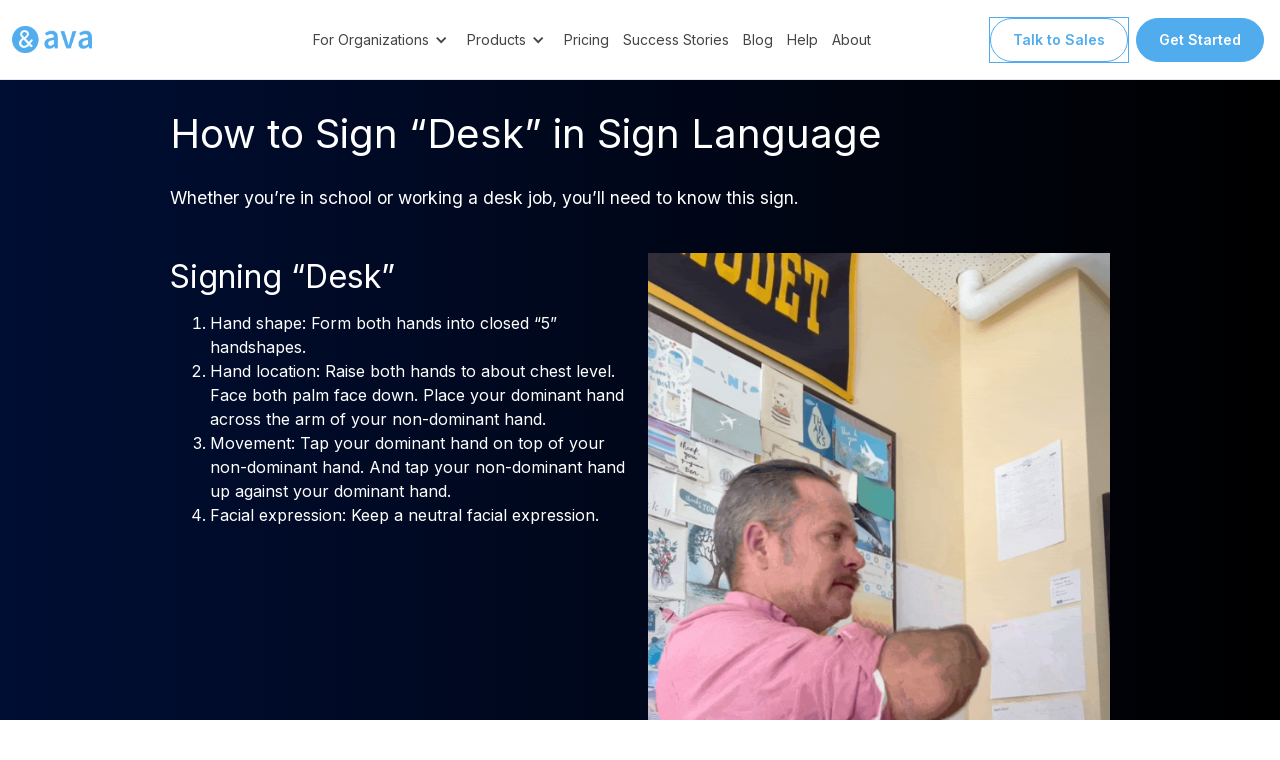

--- FILE ---
content_type: text/html; charset=utf-8
request_url: https://www.ava.me/asl/desk
body_size: 12798
content:
<!DOCTYPE html><!-- Last Published: Wed Nov 19 2025 13:32:32 GMT+0000 (Coordinated Universal Time) --><html data-wf-domain="www.ava.me" data-wf-page="64ee96ed9979f4bfc48417ff" data-wf-site="5f0a37756175633fbb9b9e84" lang="en" data-wf-collection="64ee96ed9979f4bfc48417a9" data-wf-item-slug="desk"><head><meta charset="utf-8"/><title>How to Sign “Desk” in Sign Language</title><meta content="Watch step-by-step instructions on how to sign “desk&quot; in American Sign Langauge (ASL) | Signing “Desk”" name="description"/><meta content="How to Sign “Desk” in Sign Language" property="og:title"/><meta content="Watch step-by-step instructions on how to sign “desk&quot; in American Sign Langauge (ASL) | Signing “Desk”" property="og:description"/><meta content="https://cdn.prod.website-files.com/5f0a377561756321899b9e96/660ceee49c6f4f418d67c6dc_signing-asl-desk.png" property="og:image"/><meta content="How to Sign “Desk” in Sign Language" property="twitter:title"/><meta content="Watch step-by-step instructions on how to sign “desk&quot; in American Sign Langauge (ASL) | Signing “Desk”" property="twitter:description"/><meta content="https://cdn.prod.website-files.com/5f0a377561756321899b9e96/660ceee49c6f4f418d67c6dc_signing-asl-desk.png" property="twitter:image"/><meta property="og:type" content="website"/><meta content="summary_large_image" name="twitter:card"/><meta content="width=device-width, initial-scale=1" name="viewport"/><meta content="IL4kwvqYlUv3F-fr00vJ-VffcVxzkwSmUYRxhir_1ug" name="google-site-verification"/><link href="https://cdn.prod.website-files.com/5f0a37756175633fbb9b9e84/css/ava-beta.webflow.shared.332b655e9.min.css" rel="stylesheet" type="text/css"/><link href="https://fonts.googleapis.com" rel="preconnect"/><link href="https://fonts.gstatic.com" rel="preconnect" crossorigin="anonymous"/><script src="https://ajax.googleapis.com/ajax/libs/webfont/1.6.26/webfont.js" type="text/javascript"></script><script type="text/javascript">WebFont.load({  google: {    families: ["Inter:100,200,300,regular,500,600,700,800,900","Source Sans Pro:300,regular,600,700,900","Inter:100,200,300,regular,500,600,700,800,900","Source Sans Pro:200,regular,italic","Work Sans:regular,500,700"]  }});</script><script type="text/javascript">!function(o,c){var n=c.documentElement,t=" w-mod-";n.className+=t+"js",("ontouchstart"in o||o.DocumentTouch&&c instanceof DocumentTouch)&&(n.className+=t+"touch")}(window,document);</script><link href="https://cdn.prod.website-files.com/5f0a37756175633fbb9b9e84/5f135c07b9588cc4efd5aae0_ava-logo-fresh-32.png" rel="shortcut icon" type="image/x-icon"/><link href="https://cdn.prod.website-files.com/5f0a37756175633fbb9b9e84/5f135c28e6e352287eb17866_ava-logo-fresh.png" rel="apple-touch-icon"/><link href="https://www.ava.me/asl/desk" rel="canonical"/><script async="" src="https://www.googletagmanager.com/gtag/js?id=UA-55579502-1"></script><script type="text/javascript">window.dataLayer = window.dataLayer || [];function gtag(){dataLayer.push(arguments);}gtag('js', new Date());gtag('config', 'UA-55579502-1', {'anonymize_ip': false});</script><script type="text/javascript">!function(f,b,e,v,n,t,s){if(f.fbq)return;n=f.fbq=function(){n.callMethod?n.callMethod.apply(n,arguments):n.queue.push(arguments)};if(!f._fbq)f._fbq=n;n.push=n;n.loaded=!0;n.version='2.0';n.agent='plwebflow';n.queue=[];t=b.createElement(e);t.async=!0;t.src=v;s=b.getElementsByTagName(e)[0];s.parentNode.insertBefore(t,s)}(window,document,'script','https://connect.facebook.net/en_US/fbevents.js');fbq('init', '1461271064091808');fbq('track', 'PageView');</script><!-- anti-flicker snippet (recommended)  -->
<style>.async-hide { opacity: 0 !important} </style>
<script>(function(a,s,y,n,c,h,i,d,e){s.className+=' '+y;h.start=1*new Date;
h.end=i=function(){s.className=s.className.replace(RegExp(' ?'+y),'')};
(a[n]=a[n]||[]).hide=h;setTimeout(function(){i();h.end=null},c);h.timeout=c;
})(window,document.documentElement,'async-hide','dataLayer',4000,
{'GTM-MG3QFJC':true});</script>

<title>Transcription & Captions for online meetings for people who are deaf and hard of hearing | Ava </title>
<html lang="en">
  <!-- Hotjar -->
  
<!-- Google Tag Manager -->
<script>(function(w,d,s,l,i){w[l]=w[l]||[];w[l].push({'gtm.start':
new Date().getTime(),event:'gtm.js'});var f=d.getElementsByTagName(s)[0],
j=d.createElement(s),dl=l!='dataLayer'?'&l='+l:'';j.async=true;j.src=
'https://www.googletagmanager.com/gtm.js?id='+i+dl;f.parentNode.insertBefore(j,f);
})(window,document,'script','dataLayer','GTM-MG3QFJC');</script>
<!-- End Google Tag Manager -->
  
<!-- Hotjar Tracking Code for http://ava.me/
<script>
    (function(h,o,t,j,a,r){
        h.hj=h.hj||function(){(h.hj.q=h.hj.q||[]).push(arguments)};
        h._hjSettings={hjid:2265527,hjsv:6};
        a=o.getElementsByTagName('head')[0];
        r=o.createElement('script');r.async=1;
        r.src=t+h._hjSettings.hjid+j+h._hjSettings.hjsv;
        a.appendChild(r);
    })(window,document,'https://static.hotjar.com/c/hotjar-','.js?sv=');
</script>  
Hotjar Ends -->
  
<!-- Segment Initiator + Page Tag -->
<script>
  !function(){var analytics=window.analytics=window.analytics||[];if(!analytics.initialize)if(analytics.invoked)window.console&&console.error&&console.error("Segment snippet included twice.");else{analytics.invoked=!0;analytics.methods=["trackSubmit","trackClick","trackLink","trackForm","pageview","identify","reset","group","track","ready","alias","debug","page","once","off","on","addSourceMiddleware","addIntegrationMiddleware","setAnonymousId","addDestinationMiddleware"];analytics.factory=function(e){return function(){var t=Array.prototype.slice.call(arguments);t.unshift(e);analytics.push(t);return analytics}};for(var e=0;e<analytics.methods.length;e++){var key=analytics.methods[e];analytics[key]=analytics.factory(key)}analytics.load=function(key,e){var t=document.createElement("script");t.type="text/javascript";t.async=!0;t.src="https://cdn.segment.com/analytics.js/v1/" + key + "/analytics.min.js";var n=document.getElementsByTagName("script")[0];n.parentNode.insertBefore(t,n);analytics._loadOptions=e};analytics._writeKey="y2jlQhdaYVGolSBLmfcI7vLk0BCx8o93";;analytics.SNIPPET_VERSION="4.15.3";
  analytics.load("y2jlQhdaYVGolSBLmfcI7vLk0BCx8o93");
  analytics.page();
  }}();
</script>
<!-- End of Segment -->

<!-- Global site tag (gtag.js) - Google Ads: 877166292 -->
<script async src="https://www.googletagmanager.com/gtag/js?id=AW-877166292"></script>
<script>
  window.dataLayer = window.dataLayer || [];
  function gtag(){dataLayer.push(arguments);}
  gtag('js', new Date());

  gtag('config', 'AW-877166292');
</script>
<!-- End Global site tag (gtag.js) - Google Ads: 877166292 -->
  
<!-- Facebook Pixel Code
<script>
!function(f,b,e,v,n,t,s)
{if(f.fbq)return;n=f.fbq=function(){n.callMethod?
n.callMethod.apply(n,arguments):n.queue.push(arguments)};
if(!f._fbq)f._fbq=n;n.push=n;n.loaded=!0;n.version='2.0';
n.queue=[];t=b.createElement(e);t.async=!0;
t.src=v;s=b.getElementsByTagName(e)[0];
s.parentNode.insertBefore(t,s)}(window,document,'script',
'https://connect.facebook.net/en_US/fbevents.js');
 fbq('init', '395451828501790'); 
fbq('track', 'PageView');
</script>
<noscript>
 <img height="1" width="1" 
src="https://www.facebook.com/tr?id=395451828501790&ev=PageView
&noscript=1"/>
</noscript>
End Facebook Pixel Code -->

<script type="text/javascript">
  document.addEventListener("DOMContentLoaded", function() {
    const lang = document.documentElement.lang || "en";
    switch (lang) {
      case "en":
        document.getElementById("current_lang_text").innerHTML = "English";
        document.getElementById("current_lang_flag").src = "https://assets.website-files.com/5efa18c47f77d6898def3d65/5efa18c4025be745306282b0_gb.svg";
        document.getElementById("lang_switcher_en").remove();
        break;
      case "fr":
        document.getElementById("current_lang_text").innerHTML = "Français";
        document.getElementById("current_lang_flag").src = "https://assets.website-files.com/5efa18c47f77d6898def3d65/5efa18c4025be76f586282ad_fr.svg";
        document.getElementById("lang_switcher_fr").remove();
        break;
      case "nl":
        document.getElementById("current_lang_text").innerHTML = "Nederlands";
        document.getElementById("current_lang_flag").src = "https://assets.website-files.com/5f0a37756175633fbb9b9e84/5f39e4d4d49160a23fc994bb_nl.svg";
        document.getElementById("lang_switcher_nl").remove();
        break;
      case "de":
        document.getElementById("current_lang_text").innerHTML = "Deutsch";
        document.getElementById("current_lang_flag").src = "https://assets.website-files.com/5efa18c47f77d6898def3d65/5efa18c4025be74f076282ac_de.svg";
        document.getElementById("lang_switcher_de").remove();
        break;
      case "es":
        document.getElementById("current_lang_text").innerHTML = "Español";
        document.getElementById("current_lang_flag").src = "https://assets.website-files.com/5efa18c47f77d6898def3d65/5efa18c4025be7ff556282ae_es.svg";
        document.getElementById("lang_switcher_es").remove();
        break;
    }
  });
</script>

<link rel="alternate" hreflang="en" href="https://www.ava.me">
<link rel="alternate" hreflang="fr" href="https://fr.ava.me">
<link rel="alternate" hreflang="de" href="https://de.ava.me">
<link rel="alternate" hreflang="es" href="https://es.ava.me">
<link rel="alternate" hreflang="nl" href="https://nl.ava.me">
<script type="text/javascript" src="https://cdn.weglot.com/weglot.min.js"></script>
<script>
    Weglot.initialize({
        api_key: 'wg_d1a35758795c020eea8cf4771c54ad7a8'
    });
	['en', 'fr', 'nl', 'es', 'de'].forEach(lang => {
      document.getElementById("lang_switcher_" + lang).addEventListener('click', function(e){
        e.preventDefault();
        Weglot.switchTo(lang);
      });
    });
</script>
  
<style>
html[lang="fr"] .link-en {
display: none!important;
}
html[lang="en"] .link-fr {
display: none!important;
}
</style>
  
<link rel="stylesheet" type="text/css" href="https://cdnjs.cloudflare.com/ajax/libs/intl-tel-input/17.0.3/css/intlTelInput.min.css">
<script>
function changeCanonical() {
    let pageUrl = new URL(document.location);
    let canonicalTagElm = document.head.querySelectorAll("[rel='canonical']")[0];
    let newCanonicalUrl;
    let newCanonicalElm;
    if (canonicalTagElm != null) {
        canonicalTagElm.remove();
        newCanonicalElm = document.createElement('link');
        newCanonicalElm.setAttribute('rel', 'canonical');
        newCanonicalUrl = `${pageUrl.origin}${pageUrl.pathname}`
        newCanonicalElm.href = newCanonicalUrl
        document.head.appendChild(newCanonicalElm);
    }
}
changeCanonical();
</script>
  
<script type="application/ld+json">
{
  "@context": "https://schema.org",
  "@type": "FAQPage",
  "mainEntity": [
    {
      "@type": "Question",
      "name": "What is Ava?",
      "acceptedAnswer": {
        "@type": "Answer",
        "text": "Ava is an ADA-compliant accessibility service that delivers fast and accurate live captions and other services including transcription and ASL interpretation for Deaf and hard-of-hearing people. Ava is powered by both AI and human scribes for the fastest, most accurate captions available."
      }
    },
    {
      "@type": "Question",
      "name": "How accurate are Ava captions?",
      "acceptedAnswer": {
        "@type": "Answer",
        "text": "Ava delivers 99% accuracy to fully understand conversations. Ava Scribe combines AI + human scribes for the fastest, most accurate live captions that make every conversation accessible and ADA compliant."
      }
    },
    {
      "@type": "Question",
      "name": "What platforms does Ava work on?",
      "acceptedAnswer": {
        "@type": "Answer",
        "text": "Ava is available across all major platforms including mobile (iOS and Android), web, and desktop (Windows and Mac) providing unparalled access in any situation, seamlessly delivering captions at work, at school, or any social situation. Ava provides total autonomy."
      }
    },
        {
      "@type": "Question",
      "name": "Where can I download Ava?",
      "acceptedAnswer": {
        "@type": "Answer",
        "text": "Ava is available on all devices: on the web at https://web.ava.me/web/signup or you can download for mobile (iOS and Android) or desktop (Mac and Windows) at https://www.ava.me/download"
      }
    },
    {
      "@type": "Question",
      "name": "How much does Ava cost?",
      "acceptedAnswer": {
        "@type": "Answer",
        "text": "Ava costs 60-70% less than traditional captioning services, and around 30% less than CART services. We have different plans for companies, educational organizations, non-profits, and healthcare."
      }
    },
    {
      "@type": "Question",
      "name": "How long does it take to get captions?",
      "acceptedAnswer": {
        "@type": "Answer",
        "text": "Ava provides immediate access to any conversation on mobile devices, the web, and desktops. Simply click on an app button and you will see live captions immediately."
      }
    },

    {
      "@type": "Question",
      "name": "Does Ava work with other languages?",
      "acceptedAnswer": {
        "@type": "Answer",
        "text": "Ava supports 50+ languages including Spanish, French, German, Mandarin, Japanese, and more. Both transcription and translation services are available."
      }
    }
  ]
}
</script>
</head><body class="background-color-black"><div data-collapse="medium" data-animation="default" data-duration="400" data-easing="ease" data-easing2="ease" role="banner" class="sticky-nav-menu ts-text-small w-nav"><a href="/" class="nav-logo-link-2 w-nav-brand"><img src="https://cdn.prod.website-files.com/5f0a37756175633fbb9b9e84/6321b00cdbc6a700af7778f1_Ava%20Full%20.png" srcset="https://cdn.prod.website-files.com/5f0a37756175633fbb9b9e84/6321b00cdbc6a700af7778f1_Ava%20Full%20-p-500.png 500w, https://cdn.prod.website-files.com/5f0a37756175633fbb9b9e84/6321b00cdbc6a700af7778f1_Ava%20Full%20-p-800.png 800w, https://cdn.prod.website-files.com/5f0a37756175633fbb9b9e84/6321b00cdbc6a700af7778f1_Ava%20Full%20-p-1080.png 1080w, https://cdn.prod.website-files.com/5f0a37756175633fbb9b9e84/6321b00cdbc6a700af7778f1_Ava%20Full%20-p-1600.png 1600w, https://cdn.prod.website-files.com/5f0a37756175633fbb9b9e84/6321b00cdbc6a700af7778f1_Ava%20Full%20-p-2000.png 2000w, https://cdn.prod.website-files.com/5f0a37756175633fbb9b9e84/6321b00cdbc6a700af7778f1_Ava%20Full%20.png 2160w" sizes="(max-width: 479px) 71vw, 100px" width="100" alt="Ava logo in blue" class="nav-logo-2"/></a><div class="div-block-25"><div class="div-block-26"><nav role="navigation" class="nav-grid-links-2 w-nav-menu"><div data-hover="true" data-delay="0" class="dropdown w-dropdown"><div class="nav-link-3 dropdown w-dropdown-toggle"><div class="icon-4 w-icon-dropdown-toggle"></div><div>For Organizations</div></div><nav class="navigation-dropdown for-organizations w-dropdown-list"><div class="dropdown-pointer"><div class="dropdown-wrapper-2 for-organizations"><div class="div-block-99-for-organizations"><a data-tab="work-tab" id="w-node-_7ee0d856-dd49-de65-eda5-6b0ec398dec5-739653c7" href="/organizations" class="dropdown-link w-inline-block"><div class="icon-wrap"><img src="https://cdn.prod.website-files.com/5f0a37756175633fbb9b9e84/66cdea8cae87b18ead7a0523_SuitcaseSimple.svg" loading="lazy" alt=""/></div><div class="nav-content-wrap"><div class="dropdown-title">Office &amp; Remote Work</div></div></a><a data-tab="work-tab" id="w-node-_7ee0d856-dd49-de65-eda5-6b0ec398decd-739653c7" href="/education" class="dropdown-link w-inline-block"><div class="icon-wrap"><img src="https://cdn.prod.website-files.com/5f0a37756175633fbb9b9e84/66cdeaaeba86ac791cd7eb0b_GraduationCap.svg" loading="lazy" alt=""/></div><div class="nav-content-wrap"><div class="dropdown-title">Education &amp; Online Learning</div></div></a><a data-tab="work-tab" id="w-node-_7ee0d856-dd49-de65-eda5-6b0ec398ded5-739653c7" href="/healthcare" class="dropdown-link w-inline-block"><div class="icon-wrap"><img src="https://cdn.prod.website-files.com/5f0a37756175633fbb9b9e84/66cdeaf007ae95c44b437716_HandHeart.svg" loading="lazy" alt=""/></div><div class="nav-content-wrap"><div class="dropdown-title">Healthcare &amp; Telehealth</div></div></a><a data-tab="work-tab" href="/retail" class="dropdown-link w-inline-block"><div class="icon-wrap"><img src="https://cdn.prod.website-files.com/5f0a37756175633fbb9b9e84/66cdeafc254d940fcbb35551_ShoppingCart.svg" loading="lazy" alt=""/></div><div class="nav-content-wrap"><div class="dropdown-title">Retail &amp; Shopping</div></div></a><a data-tab="work-tab" href="/events" class="dropdown-link w-inline-block"><div class="icon-wrap"><img src="https://cdn.prod.website-files.com/5f0a37756175633fbb9b9e84/66cdeb260f1af90afe9c3013_Calendar.svg" loading="lazy" alt=""/></div><div class="nav-content-wrap"><div class="dropdown-title">Live Events</div></div></a><a data-tab="work-tab" href="/church" class="dropdown-link w-inline-block"><div class="icon-wrap"><img src="https://cdn.prod.website-files.com/5f0a37756175633fbb9b9e84/672e672cdc282857d14b64a9_Religous%20(1).png" loading="lazy" alt=""/></div><div class="nav-content-wrap"><div class="dropdown-title">Religious Services</div></div></a></div></div><div class="pointer"></div></div></nav></div><div data-hover="true" data-delay="0" id="w-node-_1969e74c-fb9d-4364-5337-912978d04066-739653c7" class="dropdown w-dropdown"><div class="nav-link-3 dropdown w-dropdown-toggle"><div class="icon-4 w-icon-dropdown-toggle"></div><div>Products</div></div><nav class="navigation-dropdown products-dropdown w-dropdown-list"><div class="dropdown-pointer"><div class="dropdown-wrapper-2"><div class="div-block-99"><div id="w-node-_03e72499-1a67-4e1d-dd98-45367e7a30f5-739653c7" class="text-block-122">SERVICES</div><a data-tab="work-tab" id="w-node-_36e8c60d-0088-d007-633e-cfa0376865e6-739653c7" href="/live-captions" class="dropdown-link w-inline-block"><div class="icon-wrap"><img src="https://cdn.prod.website-files.com/5f0a37756175633fbb9b9e84/66cdeb954d90857192700435_Sparkle.svg" loading="lazy" alt=""/></div><div class="nav-content-wrap"><div class="dropdown-title">AI Live Captions</div><div class="dropdown-subtitle">Voice to text in 20+ languages</div></div></a><a data-tab="work-tab" id="w-node-e101f333-6ec1-1a1d-bdd6-729a0594da34-739653c7" href="/scribe" class="dropdown-link w-inline-block"><div class="icon-wrap"><img src="https://cdn.prod.website-files.com/5f0a37756175633fbb9b9e84/66cdeba23f93718d73813788_Headphones.svg" loading="lazy" alt=""/></div><div class="nav-content-wrap"><div class="dropdown-title">Scribe Captions</div><div class="dropdown-subtitle">ADA compliant, 99% accurate</div></div></a><a data-tab="work-tab" id="w-node-_3c8cc4de-cc3a-ee8c-66c0-f532c3da3581-739653c7" href="/transcriptions" class="dropdown-link w-inline-block"><div class="icon-wrap"><img src="https://cdn.prod.website-files.com/5f0a37756175633fbb9b9e84/66cdebb08053f8dfba90d398_FileText.svg" loading="lazy" alt=""/></div><div class="nav-content-wrap"><div class="dropdown-title">Scribe Transcripts</div><div class="dropdown-subtitle">Professional digital media transcripts</div></div></a><a data-tab="work-tab" href="/interpretation" class="dropdown-link pro-en-button w-inline-block"><div class="icon-wrap"><img src="https://cdn.prod.website-files.com/5f0a37756175633fbb9b9e84/67578ba49b3fe455b8b15faa_Interpretation%20Icon.png" loading="lazy" sizes="100vw" srcset="https://cdn.prod.website-files.com/5f0a37756175633fbb9b9e84/67578ba49b3fe455b8b15faa_Interpretation%20Icon-p-500.png 500w, https://cdn.prod.website-files.com/5f0a37756175633fbb9b9e84/67578ba49b3fe455b8b15faa_Interpretation%20Icon.png 800w" alt=""/></div><div class="nav-content-wrap"><div class="dropdown-title">ASL Interpretation</div><div class="dropdown-subtitle">Instant Sign Language services</div></div></a></div><div class="div-block-101"><div class="text-block-122">FEATURES</div><a data-tab="work-tab" href="/speakerid" class="dropdown-link w-inline-block"><div class="icon-wrap"><img src="https://cdn.prod.website-files.com/5f0a37756175633fbb9b9e84/670ea09092e6dab5dbc55679_SpeakerID%20Icon.png" loading="lazy" alt=""/></div><div class="nav-content-wrap"><div class="dropdown-title">SpeakerID</div><div class="dropdown-subtitle">See who says what in color</div></div></a><a data-tab="work-tab" href="/voice" class="dropdown-link w-inline-block"><div class="icon-wrap"><img src="https://cdn.prod.website-files.com/5f0a37756175633fbb9b9e84/66b50740b238b943c7ca39f6_VoiceMessage.png" loading="lazy" alt=""/></div><div class="nav-content-wrap"><div class="dropdown-title">Ava Voice</div><div class="dropdown-subtitle">Be heard with text-to-speech</div></div></a><a data-tab="work-tab" href="/connect" class="dropdown-link w-inline-block"><div class="icon-wrap"><img src="https://cdn.prod.website-files.com/5f0a37756175633fbb9b9e84/66b5074c2fdbae0e4a2a7c3d_ConnectToOnlineMeeting.png" loading="lazy" alt=""/></div><div class="nav-content-wrap"><div class="dropdown-title">Ava Connect</div><div class="dropdown-subtitle">Bring captions into video calls</div></div></a><a data-tab="work-tab" href="/translations" class="dropdown-link w-inline-block"><div class="icon-wrap"><img src="https://cdn.prod.website-files.com/5f0a37756175633fbb9b9e84/66cdf1a1f70e98d2bdbfb68f_Translate.png" loading="lazy" alt=""/></div><div class="nav-content-wrap"><div class="dropdown-title">Translate</div><div class="dropdown-subtitle">Overcome language barriers</div></div></a></div><div><div class="dropdownl-links">Captions for <a href="/download">in-person</a> or <a href="https://web.ava.me/web/signup" target="_blank">online</a></div></div></div><div class="pointer"></div></div></nav></div><a href="/pricing" class="nav-link-2 pricing w-nav-link">Pricing</a><a href="/stories" class="nav-link-2 success-stories w-nav-link">Success Stories</a><a href="https://www.ava.me/blog" class="nav-link-2 about w-nav-link">Blog</a><a href="https://help.ava.me" class="nav-link-2 w-nav-link">Help</a><a href="/about-us" class="nav-link-2 w-nav-link">About</a></nav><aside class="menu-button w-nav-button"><div class="w-icon-nav-menu"></div></aside></div><ul role="list" class="nav-grid-buttons-2 w-list-unstyled"><li class="button-sticky-desktop"></li><li class="button-sticky-header"><div class="navbar-ctas-wrapper white"><a id="nav-contact" href="/contact-us" class="button-2 sticky-signin white w-button">Talk to Sales</a></div><div class="navbar-ctas-wrapper"><a href="https://web.ava.me/web/signup" target="_blank" class="button-2 sticky-signin w-button">Get Started</a></div></li></ul></div></div><div class="w-layout-blockcontainer container-28 white-headings w-container"><h1 class="heading-style-h1 text-color-white">How to Sign “Desk” in Sign Language</h1><section class="section-9 text-color-white"><div class="blog-text-white w-richtext"><p>Whether you’re in school or working a desk job, you’ll need to know this sign.</p></div><div class="w-layout-blockcontainer container-25 w-container"><img alt="" loading="lazy" id="w-node-_03ccd9d7-70ed-63df-bc7f-657d2f29e7f6-c48417ff" src="https://cdn.prod.website-files.com/5f0a377561756321899b9e96/660ceecd064c93898082bfca_how-to-sign-asl-desk.gif" class="image-174"/><div id="w-node-ef896442-ff61-186e-a34e-60088977f2e1-c48417ff"><h2 class="heading-style-h2 text-color-white">Signing “Desk”</h2><div id="w-node-_5cde92ab-12b1-93a0-d464-de141cdc95fa-c48417ff" class="w-richtext"><ol role="list"><li>Hand shape: Form both hands into closed “5” handshapes.</li><li>Hand location: Raise both hands to about chest level. Face both palm face down. Place your dominant hand across the arm of your non-dominant hand.</li><li>Movement: Tap your dominant hand on top of your non-dominant hand. And tap your non-dominant hand up against your dominant hand.</li><li>Facial expression: Keep a neutral facial expression.</li></ol><p>‍</p></div></div></div><h2 class="heading-style-h2 text-color-white">Note</h2><div class="w-richtext"><p>This is also how you sign “TABLE.”</p></div><div class="text-color-white w-richtext"><h2 class="heading-style-h2 text-color-white">Break Communication Barriers</h2><p class="text-color-white">Learn more signs on our regularly updated ASL page! As you&#x27;re picking up sign language, try using Ava for more meaningful conversations with Deaf and hard-of-hearing people.</p></div><div class="w-layout-blockcontainer w-container"><div class="w-row"><div class="w-col w-col-6"><a href="https://www.ava.me/asl" class="button download w-button">ASL</a></div><div class="w-col w-col-6"><a href="https://web.ava.me/web/signup" target="_blank" class="button download w-button">Try Ava</a></div></div></div></section></div><footer id="footer" class="footer-v2"><div class="sep-footer"></div><div class="container-width centered-footer"><div class="div-block-31"><a href="/" class="w-inline-block"><img src="https://cdn.prod.website-files.com/5f0a37756175633fbb9b9e84/6660ec08a7078a8df8057fa2_Ava%20Logo%20%5Bwhite%5D.png" loading="lazy" sizes="(max-width: 1051px) 100vw, 1051px" srcset="https://cdn.prod.website-files.com/5f0a37756175633fbb9b9e84/6660ec08a7078a8df8057fa2_Ava%20Logo%20%5Bwhite%5D-p-500.png 500w, https://cdn.prod.website-files.com/5f0a37756175633fbb9b9e84/6660ec08a7078a8df8057fa2_Ava%20Logo%20%5Bwhite%5D-p-800.png 800w, https://cdn.prod.website-files.com/5f0a37756175633fbb9b9e84/6660ec08a7078a8df8057fa2_Ava%20Logo%20%5Bwhite%5D.png 1051w" alt="" class="image-191"/></a><p class="paragraph-3-copy">Live captions for Deaf and hard-of-hearing people. <br/><br/>Our mission is to break down barriers to communication by offering a solution adapted to all situations in professional and personal life.</p></div><div class="footer-flex-container-2"><div class="div-block-footer-2"><h2 class="footer-heading">Product</h2><ul role="list" class="w-list-unstyled"><li><a data-property-from="footer" data-analytics="Desktop Download Clicked" href="/download" class="footer-link">Download</a><a href="https://web.ava.me/web/signup" class="footer-link">Sign Up</a><a href="/scribe" class="footer-link">Scribe</a><a href="/pricing" class="footer-link">Pricing</a></li><li><a href="https://ava.canny.io/changelog" target="_blank" class="footer-link">What&#x27;s New?</a></li></ul></div><div class="div-block-footer-2"><h2 class="footer-heading">Solutions</h2><ul role="list" class="w-list-unstyled"><li><a href="/organizations" class="footer-link">Office and Remote Work</a></li><li><a href="/organization-edu-k12" class="footer-link">K12 School Districts</a><a href="/education" class="footer-link">Universities &amp; Colleges</a></li><li><a href="/healthcare" class="footer-link">Health &amp; Telehealth</a><a href="/retail" class="footer-link">Retail &amp; Shopping</a></li><li><a href="#" class="footer-link hidden">Healthcare &amp; Tele-Health</a></li><li><a href="#" class="footer-link hidden">Venues &amp; Online Events </a><a href="#" class="footer-link hidden">Public &amp; Commercial Facilities</a></li></ul><a href="/events" class="footer-link">Live Events</a></div><div class="div-block-footer-2"><h2 class="footer-heading">Learn</h2><ul role="list" class="w-list-unstyled"><li><a href="https://www.ava.me/blog" class="footer-link">Blog</a></li><li><a href="https://help.ava.me" target="_blank" class="footer-link">Help Center</a><a href="/store" class="footer-link">Store</a></li><li><a href="/life-with-ava" class="footer-link">Success Stories</a><a href="https://www.ava.me/security" target="_blank" class="footer-link pro-en-button">Security &amp; GDPR</a><a href="https://www.ava.me/securite" target="_blank" class="footer-link pro-fr-button">Sécurité</a></li><li><div class="footer-link pro-en-button"><a href="https://www.ava.me/asl" class="link-14">ASL</a></div><div class="footer-link pro-fr-button"><a href="/lsf" class="link-15">LSF</a></div></li><li><a href="https://fr.ava.me/videos-lsf" class="footer-link pro-fr-button">Centre d&#x27;aide LSF</a></li><li><a href="/resources" class="footer-link pro-en-button"><span>Resources</span></a></li></ul></div><div class="div-block-footer-2"><h2 class="footer-heading">Company</h2><ul role="list" class="w-list-unstyled"><li><a href="/about-us" class="footer-link">About</a><a href="/contact-us" class="footer-link">Contact us</a></li><li><a href="https://www.ava.me/jobs" target="_blank" class="footer-link">Jobs</a></li><li><a href="https://ava.me/press-contact" target="_blank" class="footer-link">Press</a></li></ul></div></div></div><div class="sep-footer"></div><div class="container-width centered-footer-2"><div class="footer-block-2"><div class="div-block-30"><div class="footer-container"><a href="#" class="ts-text-footer link">© Ava 2025</a><a href="/privacy" class="ts-text-footer link">Privacy</a><a href="/terms" class="ts-text-footer link">Terms</a></div></div><article class="wg-element-2"><div class="wg-element-wrapper sw6"><div data-hover="false" data-delay="100" class="wg-dropdown-1 w-dropdown"><div lang="en" class="wg-dd-1-togle w-dropdown-toggle"><div class="wg-selector-text-wrapper-3"><div class="wg-flag"><img src="https://cdn.prod.website-files.com/5f0a37756175633fbb9b9e84/5f0a377561756304ca9b9f36_gb.svg" alt="Great Britain flag" class="wg-flag-ico"/></div><div class="text-block-46">eN</div></div></div><nav class="wg-dd-1-list wg-dropdown-link-flag w-dropdown-list"><a lang="es" href="#" class="wg-dropdown-1-link w-inline-block"><div class="wg-selector-text-wrapper-3"><div class="wg-flag"><img src="https://cdn.prod.website-files.com/5f0a37756175633fbb9b9e84/5f0a377561756306849b9f37_es.svg" alt="Spain flag" class="wg-flag-ico"/></div><div class="text-block-49">ES</div></div></a><a lang="de" href="#" class="wg-dropdown-1-link w-inline-block"><div class="wg-selector-text-wrapper-3"><div class="wg-flag"><img src="https://cdn.prod.website-files.com/5f0a37756175633fbb9b9e84/5f0a37756175637b799b9f34_de.svg" alt="German flag" class="wg-flag-ico"/></div><div>DE</div></div></a><a lang="fr" href="#" class="wg-dropdown-1-link w-inline-block"><div class="wg-selector-text-wrapper-3"><div class="wg-flag"><img src="https://cdn.prod.website-files.com/5f0a37756175633fbb9b9e84/5f0a37756175636d8e9b9f35_fr.svg" alt="French flag" class="wg-flag-ico"/></div><div class="text-block-47">FR</div></div></a><a lang="nl" href="#" class="wg-dropdown-1-link w-inline-block"><div class="wg-selector-text-wrapper-3"><div class="wg-flag"><img src="https://cdn.prod.website-files.com/5f0a37756175633fbb9b9e84/5f39e4d4d49160a23fc994bb_nl.svg" alt="" class="wg-flag-ico"/></div><div class="text-block-48">NL</div></div></a><a lang="pt" href="#" class="wg-dropdown-1-link w-inline-block"><div class="wg-selector-text-wrapper-3"><div class="wg-flag"><img src="https://cdn.prod.website-files.com/5f0a37756175633fbb9b9e84/605272f7ef61be273e7299fb_pt.svg" alt="" class="wg-flag-ico"/></div><div class="text-block-50">PT</div></div></a></nav></div></div></article></div></div></footer><script src="https://d3e54v103j8qbb.cloudfront.net/js/jquery-3.5.1.min.dc5e7f18c8.js?site=5f0a37756175633fbb9b9e84" type="text/javascript" integrity="sha256-9/aliU8dGd2tb6OSsuzixeV4y/faTqgFtohetphbbj0=" crossorigin="anonymous"></script><script src="https://cdn.prod.website-files.com/5f0a37756175633fbb9b9e84/js/webflow.schunk.36b8fb49256177c8.js" type="text/javascript"></script><script src="https://cdn.prod.website-files.com/5f0a37756175633fbb9b9e84/js/webflow.schunk.ba8fed0351479cde.js" type="text/javascript"></script><script src="https://cdn.prod.website-files.com/5f0a37756175633fbb9b9e84/js/webflow.d3c1803e.f97ee266e3838bf2.js" type="text/javascript"></script><script>
/*---------------------------*/
/*--- Lazy Loading videos ---*/
/*---------------------------*/
function unloadVideo(v) {
  if (v.classList.contains('lazy')) return
  const parent = v.parentElement
  const poster = parent.getAttribute('data-poster-url')
  v.classList.add('lazy')
  v.removeAttribute('autoplay')
  v.removeAttribute('style')
  v.setAttribute('poster', poster)
}

function loadVideo(v) {
  v.load()
  v.setAttribute('autoplay', true)
  v.classList.remove('lazy')
  v.classList.add('loaded')
}

function workWithSources(parent, remove, set) {
  const sources = Array.from(parent.children)
  sources.forEach(source => {
    const s = source.getAttribute(remove)
    source.removeAttribute(remove)
    source.setAttribute(set, s)
  })
}

function lazyLoadVideos() {
  const videos = Array.from(document.querySelectorAll('video'))
  const videosObserverOptions = {
    threshold: 0.2
  }

  videos.forEach(video => {
    unloadVideo(video)
    workWithSources(video, 'src', 'data-src')
  })

  if ('IntersectionObserver' in window) {
    const lazyVideoObserver = new IntersectionObserver((entries, lazyVideoObserver) => {
      entries.forEach(video => {
        if (!video.isIntersecting) return
        const v = video.target
        workWithSources(v, 'data-src', 'src')
        loadVideo(v)
        lazyVideoObserver.unobserve(v)
      })
    }, videosObserverOptions)

    videos.forEach(video => {
      lazyVideoObserver.observe(video)
    })
  }
}


/*---------------------------*/
/*---------- TABS -----------*/
/*---------------------------*/

/* VARIABLES */
const tabWrappers = document.querySelectorAll('[data-tab="wrapper"]')
const linksDropdown = document.querySelectorAll('[data-tab="links-wrapper"]')
let currentURL, windowWidth, timeOut

/* UTILITIES */
function normalizeText(elem) {
  return elem.textContent.replace(/\s+/g, '-').toLowerCase()
}

function getUrlTarget(URL) {
  const URLHash = URL.hash
  if (!URLHash) return
  return URLHash.replace('#', '')
}

function setTabOnHash(tabs, url) {
  const urlTarget = getUrlTarget(url)
  const tabUrlTarget = tabs.find(tab => tab.id === urlTarget)
  return tabUrlTarget ? tabUrlTarget : tabs[0]
}

function getWindowWidth() {
  windowWidth = window.innerWidth
  window.addEventListener('resize', () => {
    if (!timeOut) {
      timeOut = setTimeout(() => {
        timeOut = null
        windowWidth = window.innerWidth
        console.log(windowWidth)
      }, 100)
    }
  })
}

/* TABS ENGINE */
function setTabTarget(tabs, cls) {
  tabs.forEach((tab, i) => {
    const tabID = normalizeText(tab)
    tab.id = tabID
    cls.forEach(l => {
      const contentList = [...l.children]
      contentList[i].dataset.tabTarget = tabID
    })
  })
}

function selectTab(tab, tabs, cls) {
  const tabID = tab.id
  tabs.forEach(t => t.classList.remove('is-selected'))
  tab.classList.add('is-selected')

  cls.forEach(l => {
    const contentList = [...l.children]
    const contentTarget = contentList.find(content => content.dataset.tabTarget === tabID)
    contentList.forEach(c => c.classList.remove('is-selected'))
    contentTarget.classList.add('is-selected')
  })
}

function tabEngine(wp) {
  if (!wp) return
  currentURL = new URL(window.location.href)

  const wpID = wp.id
  const wpChildren = [...wp.querySelectorAll(`[data-tabParent="${wpID}"]`)]
  const tabsList = wpChildren.find(child => child.dataset.tab === 'tabs-list')
  const tabs = [...tabsList.querySelectorAll('a')]
  const contentLists = wpChildren.filter(child => {
    if (child.dataset.tab === 'content-list') return child
  })

  setTabTarget(tabs, contentLists)
  selectTab(setTabOnHash(tabs, currentURL), tabs, contentLists)

  window.addEventListener('hashchange', () => {
    if (windowWidth < 990) {
      window.location.reload()
    }
    currentURL = new URL(window.location.href)
    selectTab(setTabOnHash(tabs, currentURL), tabs, contentLists)
  })
  tabsList.addEventListener('click', e => {
    const tab = e.target
    selectTab(tab, tabs, contentLists)
  })
}

function workWithTabs() {
  if (!tabWrappers) return
  tabWrappers.forEach(wp => tabEngine(wp))
}

/* LINK TO TAB */
function setURL(links) {
  if (!links) return
  links.forEach(link => {
    const linkHref = link.href
    const linkHash = normalizeText(link)
    const linkURL = new URL(linkHref)
    linkURL.hash = linkHash
    link.href = linkURL.href
  })
}

function tabUrlEngine(drpdwn) {
  if (!drpdwn) return
  const links = [...drpdwn.querySelectorAll('a')]
  setURL(links)
}

function workWithTabsLinks() {
  if (!linksDropdown) return
  linksDropdown.forEach(drpdwn => tabUrlEngine(drpdwn))
}


/*---------------------------*/
/*------ Work Station -------*/
/*---------------------------*/
lazyLoadVideos()
getWindowWidth()
workWithTabs()
workWithTabsLinks()
</script>


<!-- Google Tag Manager (noscript) -->
<noscript><iframe src="https://www.googletagmanager.com/ns.html?id=GTM-MG3QFJC"
height="0" width="0" style="display:none;visibility:hidden"></iframe></noscript>
<!-- End Google Tag Manager (noscript) -->

<script type="text/javascript">
//regular expressions to extract IP and country values
const countryCodeExpression = /loc=([\w]{2})/;
const userIPExpression = /ip=([\w\.]+)/;

//automatic country determination.
function initCountry() {
    return new Promise((resolve, reject) => {
        var xhr = new XMLHttpRequest();
        xhr.timeout = 3000;
        xhr.onreadystatechange = function () {
            if (this.readyState == 4) {
                if (this.status == 200) {
                    countryCode = countryCodeExpression.exec(this.responseText)
                    ip = userIPExpression.exec(this.responseText)
                    if (countryCode === null || countryCode[1] === '' ||
                        ip === null || ip[1] === '') {
                        reject('IP/Country code detection failed');
                    }
                    let result = {
                        "countryCode": countryCode[1],
                        "IP": ip[1]
                    };
                    resolve(result)
                } else {
                    reject(xhr.status)
                }
            }
        }
        xhr.ontimeout = function () {
            reject('timeout')
        }
        xhr.open('GET', 'https://www.cloudflare.com/cdn-cgi/trace', true);
        xhr.send();
    });
}
  
initCountry().then(result => {
  if (result.countryCode !== "US") {
    var el = document.createElement('script');
    el.setAttribute('src', 'https://static.axept.io/sdk.js');
    el.setAttribute('type', 'text/javascript');
    el.setAttribute('async', true);
    el.setAttribute('data-id', '5f11dc6421e249042861a840');
    el.setAttribute('data-cookies-version', 'ava-base');
    if (document.body !== null) {
      document.body.appendChild(el);
    }
  }
}).catch(e => {
});
</script>
<!--
<script async>window.intercomSettings = {"app_id":"eko73i1t", "vertical_padding": 50};</script><script>(function(){var w=window;var ic=w.Intercom;if(typeof ic==="function"){ic('reattach_activator');ic('update',intercomSettings);}else{var d=document;var i=function(){i.c(arguments)};i.q=[];i.c=function(args){i.q.push(args)};w.Intercom=i;function l(){var s=d.createElement('script');s.type='text/javascript';s.async=true;s.src='https://widget.intercom.io/widget/eko73i1t';var x=d.getElementsByTagName('script')[0];x.parentNode.insertBefore(s,x);}if(w.attachEvent){w.attachEvent('onload',l);}else{w.addEventListener('load',l,false);}}})()</script>
-->
<script async>
// load Branch
(function(b,r,a,n,c,h,_,s,d,k){if(!b[n]||!b[n]._q){for(;s<_.length;)c(h,_[s++]);d=r.createElement(a);d.async=1;d.src="https://cdn.branch.io/branch-latest.min.js";k=r.getElementsByTagName(a)[0];k.parentNode.insertBefore(d,k);b[n]=h}})(window,document,"script","branch",function(b,r){b[r]=function(){b._q.push([r,arguments])}},{_q:[],_v:1},"addListener applyCode autoAppIndex banner closeBanner closeJourney creditHistory credits data deepview deepviewCta first getCode init link logout redeem referrals removeListener sendSMS setBranchViewData setIdentity track validateCode trackCommerceEvent logEvent disableTracking".split(" "), 0);
// init Branch
branch.init('key_live_penYi35ThCyWIhmocnHM4piotqcldd1Y', function(error, data) {
  if (data.data_parsed["avaName"]) {
    window.location.href = "http://web.ava.me/&" + data.data_parsed["avaName"];
  }
});
</script>

<!--LinkedIn Ads 'Insight Tag'
<script type="text/javascript">
_linkedin_partner_id = "2744529";
window._linkedin_data_partner_ids = window._linkedin_data_partner_ids || [];
window._linkedin_data_partner_ids.push(_linkedin_partner_id);
</script><script type="text/javascript">
(function(){var s = document.getElementsByTagName("script")[0];
var b = document.createElement("script");
b.type = "text/javascript";b.async = true;
b.src = "https://snap.licdn.com/li.lms-analytics/insight.min.js";
s.parentNode.insertBefore(b, s);})();
</script>
<noscript>
<img height="1" width="1" style="display:none;" alt="" src="https://px.ads.linkedin.com/collect/?pid=2744529&fmt=gif" />
</noscript>
--><script src="https://cdn.prod.website-files.com/5f0a37756175633fbb9b9e84%2F6470f5217e03b0faa8a404de%2F653fe6155a32c4c007844c12%2Fhs_trackcode_21694925-1.0.6.js" type="text/javascript"></script><script src="https://hubspotonwebflow.com/assets/js/form-124.js" type="text/javascript" integrity="sha384-bjyNIOqAKScdeQ3THsDZLGagNN56B4X2Auu9YZIGu+tA/PlggMk4jbWruG/P6zYj" crossorigin="anonymous"></script></body></html>

--- FILE ---
content_type: application/javascript
request_url: https://cdn.prod.website-files.com/5f0a37756175633fbb9b9e84%2F6470f5217e03b0faa8a404de%2F653fe6155a32c4c007844c12%2Fhs_trackcode_21694925-1.0.6.js
body_size: -275
content:
const script = document.createElement('script');
    script.src = "https://js.hs-scripts.com/21694925.js";
    document.body.appendChild(script);

--- FILE ---
content_type: text/javascript; charset=utf-8
request_url: https://app.link/_r?sdk=web2.86.5&branch_key=key_live_penYi35ThCyWIhmocnHM4piotqcldd1Y&callback=branch_callback__0
body_size: 68
content:
/**/ typeof branch_callback__0 === 'function' && branch_callback__0("1543522021921396721");

--- FILE ---
content_type: image/svg+xml
request_url: https://cdn.prod.website-files.com/5f0a37756175633fbb9b9e84/5f0a37756175637b799b9f34_de.svg
body_size: -227
content:
<svg xmlns="http://www.w3.org/2000/svg" id="flag-icon-css-de" width="512" height="512">
  <path fill="#ffce00" d="M0 341.3h512V512H0z"/>
  <path d="M0 0h512v170.7H0z"/>
  <path fill="#d00" d="M0 170.7h512v170.6H0z"/>
</svg>
